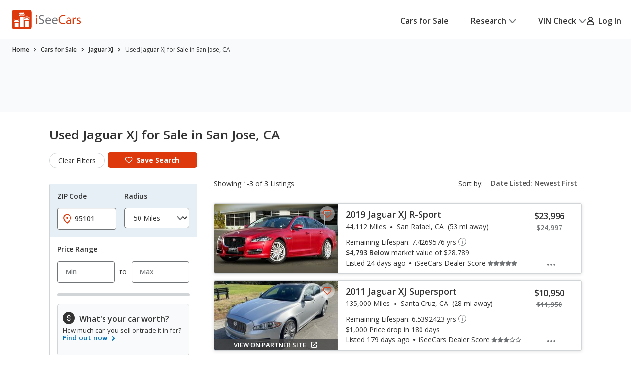

--- FILE ---
content_type: text/css
request_url: https://cdn2.iseecars.com/site/8d8db0536862384f3c59abbb51c46906ca2adabc/v3/css/vdp/vdp-banner.css
body_size: 1110
content:
/*Banner contains these links: Back to results / Next Listing / Prev Listing / Save / Email*/

.header {
    /*override header-v3.css*/
    margin-bottom: 0 !important;
}
/* ------------------------------------------------------------ *\
	Banner
\* ------------------------------------------------------------ */

@media (min-width: 1024px) {
    /*Desktop only */
    .banner.banner__no_ads{
        height: 50px;
    }
}
.banner{
    background: #F8FAFB;
    padding: 1.7rem 0 1.7rem;
    /*padding: 1.5rem 0 1.9rem;*/
    font-size: 1.4rem;
    line-height: 1.14;
    font-weight: 600;
}
.banner a {
    font-weight: 600;
}

@media (max-width: 1023px) {
    .vdp_banner.banner {
        padding: 0;
        border-bottom: 0.1rem solid #D2D5D7;
    }
}
@media (max-width: 767px) {
    .srp_banner.banner {
        padding: 0;
        border-bottom: 0.1rem solid #D2D5D7;
    }
}
.banner .banner__head {
    display: -webkit-box;
    display: -ms-flexbox;
    display: flex;
    -ms-flex-wrap: wrap;
    flex-wrap: wrap;
    -webkit-box-align: center;
    -ms-flex-align: center;
    align-items: center;
    -webkit-box-pack: justify;
    -ms-flex-pack: justify;
    justify-content: space-between;
}

.banner .banner__body {
    @media (min-width: 1024px) {
        margin-top: 1rem;
    }
}

@media (max-width: 1023px) {
    .banner .banner__head {
        margin-bottom: 0;
        display: block;
    }
}
.banner .banner__utilities {
    list-style-type: none;
    display: -webkit-box;
    display: -ms-flexbox;
    display: flex;
    -ms-flex-wrap: wrap;
    flex-wrap: wrap;
    -webkit-box-align: center;
    -ms-flex-align: center;
    align-items: center;
    margin: 0;
}

@media (min-width: 1024px) {
    .banner .banner__utilities li {
        margin-right: 2.7rem;
    }

    .banner .banner__utilities li:has(.doneRetrievingData.inactive) {
        margin-right: 0;
    }
}

@media (max-width: 1023px) {
    .banner .banner__utilities li {
        margin-right: 0;
        border-right: 0.1rem solid #D2D5D7;
        -webkit-box-flex: 1;
        -ms-flex: 1 1;
        flex: 1 1;
    }
}
.banner .banner__utilities li:first-child {
    border-right: 0.1rem solid #D2D5D7;
    padding-right: 2rem;
    margin-right: 2rem;
}
@media (max-width: 1023px) {
    .banner .banner__utilities li:first-child {
        margin-right: 0;
        padding-right: 0;
    }
}
.banner .banner__utilities li:last-child {
    margin: 0;
}
@media (max-width: 1023px) {
    .banner .banner__utilities li:last-child {
        border-right: 0;
        padding-right: 0;
    }
}
.banner .banner__utilities a {
    text-decoration: none;
    display: inline-flex;
    -webkit-box-align: center;
    -ms-flex-align: center;
    align-items: center;
    position: relative;
}
@media (max-width: 1023px) {
    .banner .banner__utilities a {
        padding: 1.3rem 0;
        -webkit-box-pack: center;
        -ms-flex-pack: center;
        justify-content: center;
        display: -webkit-box;
        display: -ms-flexbox;
        display: flex;
        padding: 1.3rem 0.5rem;
    }
}
.banner .banner__utilities a:after {
    content: "";
    display: block;
    width: 100%;
    height: 0.2rem;
    background: currentColor;
    position: absolute;
    top: 100%;
    left: 0;
    opacity: 0;
}
.banner .banner__utilities a:before {
    content: "";
    position: absolute;
    inset: -0.2rem -0.7rem;
    border: 0.2rem solid currentColor;
    border-radius: 0.4rem;
    opacity: 0;
    pointer-events: none;
}


.banner .banner__utilities a.inactive.doneRetrievingData {
    @media (min-width: 1024px) {
        display: none;
    }
    @media (max-width: 1023px) {
            visibility: hidden;
    }
}

.banner .banner__utilities a.inactive,
.banner .banner__utilities a.inactive:active,
.banner .banner__utilities a.inactive:hover {
    text-decoration: none;
    color: #808080;
    cursor: default;
}

@media (hover: hover) {
    .banner .banner__utilities a:hover {
        text-decoration: underline;
    }

    .banner .banner__utilities a:hover:after, .banner .banner__utilities a:focus-visible:before {
        opacity: 1;
    }
    .banner .banner__utilities a:active {
        color: #333333;
    }
    .banner .banner__utilities a:active:before {
        opacity: 0;
    }
}
.banner .banner__utilities a:after {
    content: "";
    position: absolute;
    -webkit-box-shadow: 0 0 0 2px #DC5210 inset;
    box-shadow: 0 0 0 2px #DC5210 inset;
    border-radius: 7px;
    opacity: 0;
    visibility: hidden;
    -webkit-transition: opacity 0.3s, visibility 0.3s;
    -o-transition: opacity 0.3s, visibility 0.3s;
    transition: opacity 0.3s, visibility 0.3s;
    inset: -0.3rem -0.5rem;
}
@media (max-width: 1023px) {
    .banner .banner__utilities a:after {
        display: none;
    }
}
#vdp-next svg {
    margin: 0.1rem 0 0 0.5rem;
}
/*@media (max-width: 767px) {*/
/*    #vdp-next svg {*/
/*        margin: 0.1rem 0 0 0.5rem;*/
/*    }*/
/*}*/
.banner .banner__utilities svg {
    margin-right: 0.5rem;
}
@media (max-width: 1023px) {
    .banner .banner__utilities--secondary {
        display: none;
    }
}
.banner .banner__utilities--secondary a > svg {
    margin-right: 0.8rem;
    line-height: 1;
}
.banner .banner__utilities--secondary a > i {
    margin-right: 0.7rem;
    line-height: 1;
}
.banner .banner__utilities--secondary li:first-child {
    padding-right: 1.8rem;
}
.banner .banner__body {
    text-align: center;
}
@media (max-width: 1023px) {
    .banner .banner__ad {
        display: none;
    }
}
@media (max-width: 1023px) {
    .banner .shell {
        padding: 0;
    }
}

--- FILE ---
content_type: image/svg+xml
request_url: https://cdn2.iseecars.com/site/8d8db0536862384f3c59abbb51c46906ca2adabc/v3/images/icons/ico-check-gray.svg
body_size: 89
content:
<svg id="ico-check-gray" fill="none" xmlns="http://www.w3.org/2000/svg" viewBox="0 0 25 25"><path d="M21.5233 6.63135 9.97334 18.1781l-5.55-5.5484" stroke="#ACAEAF" stroke-width="3.5" stroke-miterlimit="10" stroke-linecap="round"/></svg>


--- FILE ---
content_type: application/javascript
request_url: https://cdn2.iseecars.com/site/8d8db0536862384f3c59abbb51c46906ca2adabc/v3/js/iseecars/srp/cars_v3.js
body_size: 10567
content:
/**
 * Mostly code relating to new ui elements or new functionality on the srp
 * @type {{}|{}}
 */
var iseecars = iseecars || {};
iseecars.srp || (iseecars.srp = {});
iseecars.filters || (iseecars.filters = {});

// <script src="assets/vendor/jquery-3.6.0.min.js"></script>
// <script src="assets/vendor/jquery-ui.min.js"></script>
// <script src="assets/vendor/jquery.ui.touch-punch.js"></script>

// import './modules/handle-save-card';
// import './modules/handle-compare';
// import './modules/handle-autocomplete';
// import './modules/handle-toggle-element';
iseecars.srp = {
    brokenThumbs: [],
    isViewTransition: false,
    goToSrpInitiated: false,
    initialHash: null,
    landingPageQuery: null,
    TYPE_SINGLE_SLIDER: "slider-single",
    TYPE_RANGE_SLIDER: "slider-range",
    TYPE_CHECKBOX: "select-multiple",
    TYPE_DROPDOWN: "select-one",
    // there's only one radio-button filter: stars-rating-v3.tag
    TYPE_RADIO_STARS: "radio-stars",
    TYPE_TEXT: "text",

    /**
     * Called after featured results are fetched
     */
    initAjaxFeatured: function() {
        var wrapper = iseecars.vdp.wrapperFunc
        wrapper(iseecars.common.attachGaAll)
        wrapper(iseecars.common.attachLnk)
        wrapper(iseecars.v3.popups.initPopupTriggers);

        wrapper(iseecars.srp.initListingIds)
        wrapper(iseecars.srp.handleCardAdditionalInfo)
        wrapper(iseecars.srp.initSrpSave)
        wrapper(iseecars.vdp.initLinksToVdp)
    },

    /**
     * These are the functions that should be called on page load and after an ajax search is made
     */
    initBasics: function() {
        iseecars.ga.setTrackingPrefix("srp")
        var wrapper = iseecars.vdp.wrapperFunc
        wrapper(iseecars.common.attachGaAll)
        wrapper(iseecars.common.attachLnk)
        wrapper(iseecars.vdp.initLinksToVdp)
        wrapper(iseecars.srp.initResultTabs)
        wrapper(iseecars.srp.assignClickFilters)
        wrapper(iseecars.v3.popups.initPopupTriggers);

        wrapper(iseecars.srpPopups.showKeepMePostedAfterTimeout)
        wrapper(iseecars.srp.handleCardAdditionalInfo)
        wrapper(iseecars.srp.initSrpSave)
        wrapper(iseecars.v3.common.initElementClose);

        wrapper(iseecars.filters.initFilters)
        wrapper(iseecars.filters.initAccordionsFixMe);

        // TODO consolidate these 3:
        wrapper(iseecars.v3.common.initExpandText)
        wrapper(iseecars.srp.initReadMore)
        // wrapper(iseecars.vdp.initContentTriggers)

        wrapper(iseecars.v3.common.initTooltipVdp)
        wrapper(iseecars.srp.initStickyNav)
        wrapper(iseecars.srp.initBarGraphs)
        wrapper(iseecars.v3.common.initScrollTo)
    },

    /**
     * Called when user lands on a url without a hash string. (/cars-for-sale?Make=Honda)
     * Move the query string to the hash. Except for fields not in the form
     */
    queryStringToHash: function(query) {
        const params = Object.fromEntries(new URLSearchParams(query));
        var newHash = {}
        var newQuery = {}
        var objArray = Object.entries(params)
        for (var indx in objArray) {
            var key = objArray[indx][0]
            var value = objArray[indx][1]
            var uiField = $("[data-name='" + key + "']")

            if (uiField.length) {
                // if the key is a valid field on the form - add it to the hash
                newHash[key] = value
            } else {
                // otherwise add to url query
                newQuery[key] = value
            }
        }
        var newHashStr = iseecars.url.cleanHash($.param(newHash))
        var newQueryStr = $.param(newQuery)
        log("\nhash: ", newHashStr, "\nquery:", newQueryStr)

        iseecars.srp.initialHash = newHashStr
        return "?" + newQueryStr + "#" + newHashStr
    },
    /**
     * These are the functions that should be called on page load
     */
    initSrp: function() {
        // iseecars.loader.showLoader()

        var isFirefoxMobile = /Mozilla/.test(navigator.userAgent) && /Mobile/.test(navigator.userAgent)
            && !/Chrome/.test(navigator.userAgent) && !/Safari/.test(navigator.userAgent);

        log("useragent isfirefox?", isFirefoxMobile, navigator.userAgent)
        if (isFirefoxMobile && !iseecars.isAjax) {
            iseecars.v3.common.initSelectDropdowns()

            // FIREFOX hack. The Make value seems to be prefilled on the form after refreshing on mobile.
            // So the onchange function doesn't get called when initializing the filters, and models don't get loaded into the Model dropdown.
            // So we want to reset make right after pageload
            log("firefox: reset make")
            $("#attr_Make").prop("selectedindex", 0)
            $("#attr_Make").change()
            log("new make val", $("#attr_Make").val())
        }

        iseecars.srp.goToSrpInitiated = false

        if (!iseecars.isAjax
            && iseecars.features
            && iseecars.features.srp_remember_criteria_enabled
            && window.location.pathname === "/cars-for-sale"
            && !window.location.hash
            && !window.location.search) {
            var rememberedCriteria = iseecars.url.getRememberedCriteria && iseecars.url.getRememberedCriteria()
            if (rememberedCriteria) {
                log("Applying remembered srp criteria", rememberedCriteria)
                iseecars.v3.common.setHash(rememberedCriteria)
            }
        }

        var u = new URI(document.location.href);
        if (!iseecars.isAjax) {
            var hashQuery = u.fragment()
            if (!hashQuery && u.search()) {
                // replace url params (?abc=1&def=2) with hash params (#abc=1&def=2) without reloading the page
                var queryAndHash = iseecars.srp.queryStringToHash(u.search())
                var fullUrl = window.location.origin + window.location.pathname + queryAndHash
                log("Swapping url params for hash params. New url: " + fullUrl)
                window.history.replaceState(null, "", fullUrl)
            } else {
                iseecars.srp.initialHash = iseecars.url.cleanHash(hashQuery)
            }
            // Set the landing page query before initializing filter.
            // We want this query to be for the base landing page w/ no extra params
            iseecars.srp.landingPageQuery = iseecars.ucf.serializeForm()
        }
        iseecars.isAjax = true;

        iseecars.v3.common.autoScrollRestoration()

        var wrapper = iseecars.vdp.wrapperFunc
        iseecars.loader.executeWithDependencies(function() {
            iseecars.url.setPageInitialized(false)

            iseecars.srp.initBasics()

            wrapper(iseecars.filters.initMobileOverlay)
            wrapper(iseecars.srp.initCustomTable)
            wrapper(iseecars.srp.initSrpSave)
            // wrapper(iseecars.v3.common.stickyBottomBanner.bind(this, $(window)))
            wrapper(iseecars.srpPopups.saveSearchPostSignup)
            wrapper(iseecars.core.scrollToId)

            if (iseecars.core.isDetailsPage || iseecars.core.goToVdpInitiated) {
                log("Skip hideLoader, loading vdp")
            } else if (iseecars.ucf.ajaxRequest && iseecars.ucf.ajaxRequest.state() === "pending") {
                log("Skip hideLoader, ajax request in progress")
            } else {
                iseecars.loader.hideLoaderResetCount()
            }
        // }, ["jqplot.all"])
        }, ["jquery"])
    },

    assignClickFilters: function () {
        log("Assigning click-to-filter listener");
        var func = function (evnt, thisElem) {
            var $this = $(thisElem);
            if ($this.data('target') === '_blank') {
                iseecars.ucf.clickToFilterNewWindow($this);
            } else {
                iseecars.ucf.clickToFilter($this);
            }
        };
        iseecars.v3.common.addClickFunctionAdaCompliant(".click-to-filter", "bound-ctf", func)
    },


    initCustomTable: function() {
        const isCurrent = "is-current-tab"
        $('.js-tabs .nav-bodytype-tabs a').on('click', function(event) {
            event.preventDefault();

            const $tabLink = $(this);
            const $targetTab = $($tabLink.attr('href'));

            // Show the list that was clicked on
            $tabLink
                .parent()
                .add($targetTab)
                .addClass(isCurrent)
                .siblings()
                .removeClass(isCurrent);

            if ($targetTab.find(".tabs__tbl-row.is-current-tab").length === 0) {
                // if none of the lists are selected: click on the first list to load its data
                $targetTab.find(".load_list_trigger").first().click()
            }
        });


        $('.js-tabs-alt .load_list_trigger').on('click', function(event) {
            event.preventDefault();

            const $tabLink = $(this);
            const $tabsTableRow = $tabLink.closest('.tabs__tbl-row');

            if ($(window).width() > 767) {
                $tabsTableRow
                    .addClass(isCurrent)
                    .siblings()
                    .removeClass(isCurrent);
            } else {
                if (!$tabsTableRow.hasClass(isCurrent)) {
                    $tabsTableRow
                        .addClass(isCurrent)
                        .siblings()
                        .removeClass(isCurrent);
                } else {
                    $tabsTableRow.removeClass(isCurrent);
                }
            }

            // Fetch the data
            var modelId = $(this).attr('data-model-id');
            var listId = $(this).attr('data-list-id');
            var bodyType = $(this).attr('data-body-type');
            var fuelType = $(this).attr('data-fuel-type');
            var displayFuel = $(this).attr('data-display-fuel');
            var displayBody = $(this).attr('data-display-body');
            const $tableWrapper = $tabsTableRow.find('.tabs__wrapper').eq(0);

            $.ajax({
                url: '/ajax/similar-models.jsp',
                data: {modelId: modelId, metric: listId, bodyType: bodyType, fuelType: fuelType, displayBody: displayBody, displayFuel: displayFuel}
            }).then(function(content) {
                $tableWrapper.html($(content).html())
                gaTrack("model-vs-competition click");
            })
        });

        // Click on the first row and load its data
        $('.load_list_trigger').first().click()

    },

    getTabTrackingString: function(){
        return $("#srpTabTrackingString").val()
    },
    setTabTrackingString: function(val){
        log("Setting tracking:", val)
        $("#srpTabTrackingString").val(val)
    },

    mobileTabSelected: function($elem) {
        $(".source-picker-tab").addClass("hidden")
        $elem.removeClass("trigger-opened")
        iseecars.srp.tabClicked($elem)
    },

    tabClicked: function($elem){
        var tabType = $elem.attr("data-tab-type")
        gaTrack("srp-tab clicked: " + tabType)

        var newTracking;
        if (tabType === "OTHER") {
            newTracking = iseecars.srp.getTabTrackingString().replace("tab=isc", "tab=other")
        } else {
            newTracking = iseecars.srp.getTabTrackingString().replace("tab=other", "tab=isc")
        }
        iseecars.srp.setTabTrackingString(newTracking)

        // change the input value and submit search
        $("#pf_tab").val(tabType)
        iseecars.ucf.ajaxSubmitV3(0) // reset to page 0
    },
    initResultTabs: function() {
        //  onclick functions
        var mobileShowTabOptions = function(evnt, $elem) {
            // show the radio buttons for tab selection
            $(".source-picker-tab").toggleClass("hidden")
            $elem.toggleClass("trigger-opened")
        }
        var dtOnclick = function(evnt, $elem) {
            // change tab highlighting
            $(".result-tab").removeClass("current-result-tab")
            $elem.addClass("current-result-tab")
            iseecars.srp.tabClicked($elem)
        }
        iseecars.v3.common.addClickFunctionAdaCompliant(".result-tab", "bound-tab", dtOnclick)
        iseecars.v3.common.addClickFunctionAdaCompliant("#source-picker-trigger", "bound-tab", mobileShowTabOptions)

        // check for 0 results. Hide tabs if so
        var $otherTab = $("[data-tab-type='OTHER']")
        var $defaultTab = $("[data-tab-type='ISC'], [data-tab-type='DEFAULT']")

        var otherCount = Number($otherTab.attr("data-tab-count")) || 0
        var defaultCount = Number($defaultTab.attr("data-tab-count")) || 0

        var shownTabs = []
        if (defaultCount > 0) {
            shownTabs.push("isc")
        }
        if (otherCount > 0) {
            shownTabs.push("other")
        }
        if (shownTabs.length > 0) {
            gaTrack("srp-tabs tab shown " + shownTabs.join(","))
        }

        if (otherCount === 0 && defaultCount === 0) {
            gaTrack("srp-tabs hidden " + iseecars.srp.getTabTrackingString())
            $(".result-tab-wrapper").addClass("hidden")
            $("#source-picker-trigger").addClass("hidden")
        } else {
            gaTrack("srp-tabs shown " + iseecars.srp.getTabTrackingString())
            $(".result-tab-wrapper").removeClass("hidden")
            $("#source-picker-trigger").removeClass("hidden")
        }

        // on mobile: clicking anywhere on the screen will close the "Source" dropdown

        // $("body").not(".src-tab-bound").addClass("src-tab-bound").on('click touchstart', function (evt) {
        //     // evt.preventDefault()
        //     const $target = $(evt.target);
        //     const shouldIgnore = $target.closest("#source-picker-trigger").length || $target.closest(".source-picker-tab").length ;
        //     // if this is the trigger or the radio button tab: do nothing
        //     // anywhere else on the page: turn off
        //     if (!shouldIgnore) {
        //         $(".source-picker-tab").addClass("hidden")
        //         $(".trigger-opened").removeClass("trigger-opened")
        //     } else {
        //         // $(".source-picker-tab").addClass("hidden")
        //         // $target.removeClass("trigger-opened")
        //     }
        // });
    },

    initListingIds: function() {
        iseecars.core.ids = [];
        iseecars.core.listingMap = {};

        $(".detailLink").each(function(){
            var listingId = $(this).data("listing-id") + "";
            var eid = $(this).data("listing-eid");
            var partnerId = $(this).data("listing-pid");
            var iid = $(this).data("listing-iid");
            var url = $(this).data("listing-url");
            iseecars.core.ids.push(listingId);
            iseecars.core.listingMap[listingId] = {partnerId: partnerId, eid: eid, iid: iid, listingUrl: url};
        });
    },

    initReadMore: function() {

        function handleMoreLessTextToggle(element) {
            const isActive = 'is-active';

            $(element).each(function() {
                const $readMoreContainer = $(this);
                const $textToggle = $readMoreContainer.find('.read-more__toggle');
                const $textToggleSpan = $textToggle.find('span');
                const readMoreText = $readMoreContainer.data('read-more-text');
                const readLessText = $readMoreContainer.data('read-less-text');

                $textToggle.click(function(e) {
                    e.preventDefault();

                    if (!$readMoreContainer.hasClass(isActive)) {
                        $readMoreContainer.addClass(isActive);
                        $textToggleSpan.text(readLessText);
                    } else {
                        $readMoreContainer.removeClass(isActive);
                        $textToggleSpan.text(readMoreText);
                    }
                });
            });
        }

        handleMoreLessTextToggle('.js-read-more');

    },

    initSrpSave: function() {
        iseecars.vdp.initSaveButtonFunctions()
    },

    // window.brokenThumbs = [],
    handleImageError: function(img, id) {
        iseecars.srp.brokenThumbs.push({
            url: img.src,
            type: "t",
            id: id
        });
        try {
            img.src = $(img).data("backup");
        } catch (err) {}
    },

    /**
     * The graphs on the dealer scorecard
     * ex: /dealer-972500-revolution-kia-in-copiague-ny
     */
    initBarGraphs: function() {
        $('.js-horizontal-bar').not(".bar-loaded").each(function() {
            const $bar = $(this)
            const barValue = $bar.data('value');

            $bar.animate({
                width: barValue + "%"
            }, 600, function() {
                $bar.addClass('is-loaded');
            });
        }).addClass("bar-loaded")
    },


    /**
     * Nav links for the content below search results.
     */
    initStickyNav: function() {

        const $stickyNav = $('.js-sticky-nav');
        const isActive = 'nav-is-active';
        const $stickyNavLinks = $stickyNav.find('.section__nav-links-list a');
        var $prevActiveLink = null;

        // remove links to empty sections
        setTimeout(function () {
            $stickyNavLinks.each(function() {
                const $thisLink = $(this);
                var href = $thisLink.attr('data-href')
                const $section = $(href);
                if (!$section || !$section.offset() || !$section.text().trim()) {
                    log("Removing nav-link", $thisLink.attr('data-href'))
                    // this section is empty, the nav link should be removed
                    $thisLink.parent().remove()
                    if ($section) {
                        $section.remove()
                    }
                }
            })
        }, 100)
        var onScrollFunc = function(event) {
            // add a red underline beneath a nav link when the user scrolls into the right zone
            const windowScroll = $(window).scrollTop();
            const stickyNavHeight = $stickyNav.innerHeight();

            if ($stickyNav.length === 0) {
                return;
            }

            // add a red underline beneath a nav link when the user scrolls into the right zone
            $stickyNavLinks.each(function() {
                const $thisLink = $(this);
                const $section = $($thisLink.attr('data-href'));

                if (!$section || !$section.offset()) {
                    return
                }
                const sectionOffset = $section.offset().top;
                const sectionHeight = $section.outerHeight();
                const sectionBottom = sectionHeight + sectionOffset;

                if (windowScroll < sectionBottom - stickyNavHeight && windowScroll >= sectionOffset - stickyNavHeight) {
                    $thisLink
                        .parent()
                        .addClass(isActive)
                        .siblings()
                        .removeClass(isActive);
                }
            })

            var $activeLink = $stickyNav.find('li.nav-is-active');

            if ($(window).width() < 768) {
                if ($prevActiveLink === null) {
                    $stickyNav.find('.shell').scrollLeft($stickyNav.find('li.nav-is-active').offset().left - 20);
                } else if ($activeLink.offset().left !== $prevActiveLink.offset().left) {
                    $stickyNav.find('.shell').scrollLeft($activeLink.offset().left - 20);
                }

                $prevActiveLink = $activeLink;
            }
        }
        $(window).on("scroll", onScrollFunc)
        onScrollFunc()

    },

    handleCardAdditionalInfo: function(){
        const $cardAdditionalInfoTriggers = $('.js-card-additional-info-trigger');

        $cardAdditionalInfoTriggers.not(".additionalBound").each(function() {
            const $cardAdditionalInfoTrigger = $(this);
            const $card = $cardAdditionalInfoTrigger.closest('.js-card-with-additional-info');
            const $cardAdditionalInfoClose = $card.find('.js-card-additional-info-close');

            $cardAdditionalInfoTrigger.on('click', function(evt) {
                evt.preventDefault();

                var featured = $card.closest(".detailLink").attr("data-featured")
                var trak = featured ? "open-preview featured" : "open-preview"
                if (!$card.hasClass("additional-info-showed")) {
                    gaTrack("three dots")
                    gaTrack(trak)
                }

                $card.toggleClass('additional-info-showed');

            })

            $cardAdditionalInfoClose.on('click', function(evt) {
                evt.preventDefault();

                $card.removeClass('additional-info-showed');
            })
        }).addClass("additionalBound")
    },
}
iseecars.filters = {

    initAccordionsFixMe: function () {
        iseecars.v3.common.initAccordions()
        //TODO FIXME consolidate this code with the vdp method
        //Hide the inactive sections
        $('.js-accordion-filters .accordion__section').not('.is-expanded').find('.accordion__body').hide()
        const isExpanded = 'is-expanded';

        //Handle the show/hide logic
        $('.js-accordion-filters').not(".init-accordion").on('click', '.accordion__collapse-btn', function (event) {
            const $accordionSection = $(this).closest('.accordion__section');
            const $accordionBody = $accordionSection.find('.accordion__body');
            if (!$accordionSection.hasClass(isExpanded)) {
                $accordionBody.css('display', 'block');

                $accordionSection.addClass(isExpanded)
                    .siblings()
                    .removeClass(isExpanded)
                    .find('.accordion__body').css('display', 'none');
            } else {
                $accordionBody.css('display', 'none');
                $accordionSection.removeClass(isExpanded)
            }
            // display/hide pseudo error on the year filter
            iseecars.ucf.toggleYearError()
        }).addClass("init-accordion");
    },

    lastAjaxQuery: "",

    initFilters: function() {
        // iseecars.loader.showLoader()
        iseecars.core.setDisableAjax(true)
        // sliders must be initialized before assignFields
        iseecars.ucf.assignValidators();

        iseecars.filters.initFilterSliders();

        iseecars.ucf.assignAjaxListeners();
        iseecars.url.assignFieldsFromUrlV3(false, true);

        if (!iseecars.url.checkIfPageInitialized()) {
            var dataString = iseecars.ucf.ajaxSubmitV3(0, true, null, iseecars.filters.lastAjaxQuery);
            if (dataString) {
                iseecars.filters.lastAjaxQuery = dataString;
            }
        } else {
            iseecars.ucf.ajaxSubmitV3(0);
        }

        iseecars.url.initHashListener();

        iseecars.ucf.assignSearchTags();
        iseecars.filters.initActiveFiltersSlick()

        iseecars.v3.common.initSelectDropdowns()

        iseecars.loader.executeUX1(function () {
            var $form = $("#pf_form")
            if ($form.hasClass("validBound")) {
                log("Checking valid")
                $form.valid()
            } else {
                log("Checking valid later")
                setTimeout($form.valid, 100)
            }
        })
        iseecars.core.disableAjax = false
    },

    initFilterSliders: function($element) {
        const noValue = 'no-value';
        const getLabelForFeet = function (value, minAllowed, prefix, suffix) {
            if (value === minAllowed) {
                return "Any"
            }
            // convert value from inches to feet
            var feet = Math.floor(value / 12)
            var inches = value % 12;
            return feet + "ft " + inches + "in";
        }
        const getSliderRangeLabel = function (lowVal, highVal, minAllowed, maxAllowed, prefix, suffix, orMore) {
            if (!prefix) {
                prefix = "";
            }
            var lowValLabel = Number(lowVal).toLocaleString()
            var highValLabel = Number(highVal).toLocaleString()
            if (lowVal === minAllowed && highVal === maxAllowed) {
                // both sides are unchanged
                return null;
            } else if (lowVal === minAllowed) {
                // when left side is unchanged: 0 - highVal
                return minAllowed + " — " + highValLabel + " " + suffix
            } else if (highVal === maxAllowed) {
                // when right side is unchanged: <lowVal> or more
                return prefix + lowValLabel + orMore + suffix
            } else {
                // both sides are changed: <lowVal> - <highVal>
                return prefix + lowValLabel + " — " + highValLabel + " " + suffix
            }
        }
        const getSingleSliderLabel = function (value, minAllowed, prefix, suffix, orMore) {
            var retVal = Number(value).toLocaleString();

            if (prefix) {
                // don't use a space for $dollar amounts
                var optionalSpace = prefix === "$" ? "" : " "
                retVal = prefix + optionalSpace + retVal
            }
            if (value !== minAllowed) {
                retVal += orMore
            }
            if (suffix) {
                retVal = retVal + " " + suffix
            }
            return retVal
        }
        const handleRangeSlider = function (element) {
            /**
             * These are jquery sliders.
             * Docs:
             * https://jqueryui.com/slider/
             * https://api.jqueryui.com/slider/
             * @type {string}
             */
            const sliderActive = 'slider-active';
            const inputChange = 'inputChange';

            $(element).not(".slider-init").addClass("slider-init").each(function() {
                const $sliderElement = $(this);
                const minAllowedValue = Number($sliderElement.attr('data-min-value'));
                const maxAllowedValue = Number($sliderElement.attr('data-max-value'))

                const $rangeSlider = $sliderElement.closest('.js-range-slider');
                const $rangeSliderInput = $rangeSlider.find('.js-range-slider-input');
                const $sliderText = $rangeSlider.find('.slider-text');

                const $rangeSliderInputLower = $rangeSlider.find('.js-range-slider-input-lower');
                const $rangeSliderInputHigher = $rangeSlider.find('.js-range-slider-input-higher');

                const attrName = $sliderElement.attr('data-name');

                const lowerValue = $rangeSliderInputLower.attr('value') === undefined || $rangeSliderInputLower.attr('value') === ''
                    ? minAllowedValue
                    : Number($rangeSliderInputLower.attr('value'));

                const higherValue = $rangeSliderInputHigher.attr('value') === undefined || $rangeSliderInputHigher.attr('value') === ''
                    ? maxAllowedValue
                    : Number($rangeSliderInputHigher.attr('value'));

                const hiddenInput = $rangeSlider.attr("data-hidden-input") === "true";
                const nullValueText = $rangeSliderInputLower.attr("data-no-value");
                const dataStep = $sliderElement.attr("data-step");
                const dataSuffix = $sliderElement.attr("data-unit");
                const dataPrefix = $sliderElement.attr("data-prefix");
                const dataOrMore = $sliderElement.attr("data-orMore");

                $rangeSliderInput.each(function() {
                    $(this).attr({
                        "min": minAllowedValue,
                        "max": maxAllowedValue
                    })
                })
                var setInputValue = function($input, value) {
                    if (Number($input.val()) !== Number(value)) {
                        $input.val(value)
                    }
                }
                var changeLabelAndValues = function (ui) {
                    var minVal = Number(ui.values[0])
                    var maxVal = Number(ui.values[1])

                    var isDefaultMin = minVal === null || minVal === minAllowedValue
                    var isDefaultMax = maxVal === null || maxVal === maxAllowedValue

                    if (hiddenInput) {
                        // only for sliders that don't have text input boxes
                        // change the text above the slider
                        if (isDefaultMin && isDefaultMax) {
                            $sliderText.text(nullValueText);
                        } else {
                            var label = getSliderRangeLabel(minVal, maxVal, minAllowedValue, maxAllowedValue,
                                dataPrefix, dataSuffix, dataOrMore);
                            $sliderText.text(label);
                        }
                    }

                    // set the input values
                    if (isDefaultMin) {
                        setInputValue($rangeSliderInputLower, '')
                        // the noValue class on $rangeSliderInputLower/Higher is just for the Price field. Used for hiding the '$' label
                        $rangeSliderInputLower.addClass(noValue);
                    } else {
                        setInputValue($rangeSliderInputLower, minVal)
                        $rangeSliderInputLower.removeClass(noValue);
                    }
                    if (isDefaultMax) {
                        setInputValue($rangeSliderInputHigher, '')
                        $rangeSliderInputHigher.addClass(noValue);
                    } else {
                        setInputValue($rangeSliderInputHigher, maxVal)
                        $rangeSliderInputHigher.removeClass(noValue);
                    }

                    // the noValue class on $sliderElement is for adding/removing the blue color on active sliders
                    if (isDefaultMax && isDefaultMin) {
                        $sliderElement.addClass(noValue);
                    } else {
                        $sliderElement.removeClass(noValue);
                    }
                }
                var getInputValHigher = function () {
                    return $rangeSliderInputHigher.val() === '' ? maxAllowedValue : $rangeSliderInputHigher.val();
                }
                var getInputValLower = function () {
                    return $rangeSliderInputLower.val() === '' ? minAllowedValue : $rangeSliderInputLower.val();
                }

                var options = {
                    range: true,
                    min: Math.max(minAllowedValue, 0),
                    max: maxAllowedValue,
                    values: [lowerValue, higherValue],
                    create: function() {
                        log("creating ", attrName)
                        var defaultMin = lowerValue === null || lowerValue === minAllowedValue

                        var defaultMax = higherValue === null || higherValue === maxAllowedValue
                        if (defaultMin) {
                            $rangeSliderInputLower.val('').addClass(noValue);
                        }
                        if (defaultMax) {
                            $rangeSliderInputHigher.val('').addClass(noValue);
                        }
                        if (hiddenInput) {
                            // for range sliders without input boxes
                            if (defaultMin && defaultMax) {
                                $sliderText.text(nullValueText);
                            } else {
                                var label = getSliderRangeLabel(lowerValue, higherValue, minAllowedValue,
                                    maxAllowedValue, dataPrefix, dataSuffix, dataOrMore)
                                $sliderText.text(label)
                            }

                        }
                    },
                    change: function(event, ui) {
                        log("range onchange ", attrName)
                        if ($rangeSlider.hasClass(sliderActive)) {
                            // if this change was caused by moving the slider: force the onchange event on the <input>
                            $rangeSliderInput.change()
                        }
                        if ($rangeSlider.hasClass(inputChange)) {
                            // if this change was caused by changing the <input>: change the label
                            ui.values = [getInputValLower(), getInputValHigher()]
                            changeLabelAndValues(ui)
                        }
                        $rangeSlider.removeClass(sliderActive)
                        $rangeSlider.removeClass(inputChange)
                    },
                    slide: function(event, ui) {
                        log("range onslide ", attrName)
                        if (ui.values[0] >= ui.values[1] ) {
                            return false;
                        }
                        // both min and max input onchange events get triggered after a slide.
                        // Disable one of them so we don't make 2 ajax calls
                        iseecars.utils.disableAsync($rangeSliderInputHigher)

                        $rangeSlider.addClass(sliderActive)
                        changeLabelAndValues(ui)
                    }
                }
                if (dataStep) {
                    options.step = Number(dataStep);
                }
                $sliderElement.slider(options);

                $rangeSliderInput.each(function() {
                    const $input = $(this);
                    $input.on('input', function() {
                        log("range input ", attrName)
                        const valueLower = getInputValLower()
                        const valueHigher = getInputValHigher()
                        // remove this class to prevent multiple calls to the onchange function
                        $rangeSlider.removeClass(sliderActive)
                        $input.removeClass(noValue);
                        if ($input.val() === '' && $input.data(noValue) !== undefined) {
                            $input.addClass(noValue);
                        }
                        $rangeSlider.addClass(inputChange)

                        $sliderElement.slider('values', [Number(valueLower), Number(valueHigher)]);
                    });
                })
            }).closest(".filters__range-slider").addClass("slider-init")
        }

        const handleSingleSlider = function (element) {

            $(element).not(".slider-init").addClass("slider-init").each(function() {
                const $sliderElement = $(this);
                const $sliderInput = $sliderElement.find(":input")
                const $sliderText = $sliderElement.parent().find('.slider-text');
                const minAllowedValue  = Number($sliderElement.attr('data-min-value'))
                const maxAllowedValue = Number($sliderElement.attr('data-max-value'))

                const dataValue = Number($sliderElement.attr('data-value'));
                const dataNoValue = $sliderElement.data(noValue);
                const dataSuffix = $sliderElement.attr("data-unit");
                const dataPrefix = $sliderElement.attr("data-prefix");
                const dataStep = $sliderElement.attr("data-step");
                const dataOrMore = $sliderElement.attr("data-orMore");

                var labelFunction =
                    $sliderInput.hasClass("helperField") ? getLabelForFeet : getSingleSliderLabel;

                var changeLabel = function (value) {
                    // in case the filter has an extra html element next to the text (eg: Remaining Lifespan has a tooltip)
                    const $sliderTextExtra = $sliderText.find('.slider-text-extra');
                    var hasExtraElement = $sliderTextExtra.length && $sliderTextExtra.html().trim()
                    var extraSpan = hasExtraElement
                        ? "<span class='slider-text-extra'>" + $sliderTextExtra.html() + "</span>"
                        : ""

                    if (value === minAllowedValue) {
                        $sliderElement.addClass(noValue)
                        if (hasExtraElement) {
                            $sliderText.html("<span>" + dataNoValue + "</span>" + extraSpan)
                        } else {
                            $sliderText.text(dataNoValue);
                        }
                    } else {
                        var label = labelFunction(value, minAllowedValue, dataPrefix, dataSuffix, dataOrMore);
                        if (hasExtraElement) {
                            $sliderText.html("<span>" + label + "</span>" + extraSpan)
                        } else {
                            $sliderText.text(label);
                        }
                        $sliderElement.removeClass(noValue)
                    }
                }
                var options = {
                    range: 'min',
                    min: minAllowedValue,
                    max: maxAllowedValue,
                    value: dataValue,
                    create: function() {
                        changeLabel($(this).slider('value'))
                    },
                    change: function(event, ui) {
                        if ($sliderElement.data("forceChange") != undefined) {
                            ui.value = Number($sliderElement.data("forceChange"))
                        }
                        $sliderElement.removeData("forceChange")

                        changeLabel(ui.value)
                        if (ui.value === minAllowedValue) {
                            $sliderInput.val(null)
                        } else if (ui.value + "" !== $sliderInput.val() + "") {
                            $sliderInput.val(ui.value)
                        }
                        $sliderInput.change()
                    },
                    slide: function( event, ui ) {
                        changeLabel(ui.value)
                        if (ui.value !== minAllowedValue) {
                            $sliderInput.val(ui.value)
                        }
                    }
                }
                if (dataStep) {
                    options.step = Number(dataStep)
                }
                $sliderElement.slider(options);
            })
        }

        const handleRangeSliderWithLabels = function (element) {

            $(element).not(".slider-init").addClass("slider-init").each(function() {
                const $sliderElement = $(this);
                const labels = $sliderElement.data('labels');

                $sliderElement.slider({
                    range: 'min',
                    min: 1,
                    max: 3,
                    value: 2,
                    change: function (evnt, ui) {
                        if (ui.value === 2) {
                            $sliderElement.addClass(noValue)
                        } else {
                            $sliderElement.removeClass(noValue)
                        }
                        iseecars.ucf.calculateHeight($(this))
                    },
                })
            })
        }
        if ($element) {
            if ($element.closest(".js-range-slider-with-pips").length) {
                handleRangeSliderWithLabels($element.closest(".js-range-slider-with-pips"));
            } else if ($element.closest(".js-range-slider-single").length) {
                handleSingleSlider($element.find('.js-range-slider-single'));
            } else if ($element.closest(".js-range-slider-element").length) {
                handleRangeSlider($element.find('.js-range-slider-element'));
            }
        } else {
            handleRangeSlider('.js-range-slider-element');
            handleSingleSlider('.js-range-slider-single');
            handleRangeSliderWithLabels('.js-range-slider-with-pips');
        }
        // unhide the '$' labels
        $(".filters__range-slider-control label").removeClass("hidden")
    },

    initSelectDropdowns: function() {
        iseecars.v3.common.initSelectDropdowns()
    },

    /**
     * Allow selecting a <select> option by typing.
     * This is default behavior for <select> elements, but not for the select2 library we use
     */
    initTypeToSelect: function () {
        iseecars.v3.common.initTypeToSelect()
    },

    /**
     * This is the list of active filters
     */
    initActiveFiltersSlick: function() {
        $('.js-slider-filters-list').not(".slickBound").each(function() {
            const $this = $(this);
            const $sliderSlides = $this.find('.slider__slides');
            const $prevArrow = $this.find('.slider__arrow--prev');
            const $nextArrow = $this.find('.slider__arrow--next');

            if ($sliderSlides.length < 0) {
                return;
            }

            $sliderSlides.slick({
                variableWidth: true,
                slidesToScroll: 7,
                infinite: false,
                focusOnChange: true,
                accessibility: true,
                prevArrow: $prevArrow,
                nextArrow: $nextArrow,
                responsive: [
                    {
                        breakpoint: 1400,
                        settings: {
                            slidesToScroll: 6,
                        }
                    },
                    {
                        breakpoint: 1200,
                        settings: {
                            slidesToScroll: 4,
                        }
                    },
                    {
                        breakpoint: 768,
                        settings: {
                            slidesToScroll: 2,
                        }
                    },
                ]
            })

            $sliderSlides.find('[type="checkbox"]').attr('tabindex', 0);
        }).removeClass("hidden").addClass(".filterBound");
    },

    /**
     * Display or hide mobile filters
     * @param shouldOpen
     */
    toggleMobileFilters: function(shouldOpen) {
        if (shouldOpen) {
            $(document.body).addClass('filters-opened');
            $('.js-filters').addClass('filters-active');
        } else {
            $(document.body).removeClass('filters-opened');
            $('.js-filters').removeClass('filters-active');
        }
    },

    isMobileFiltersOpen: function () {
        return $('.js-filters').hasClass('filters-active');
    },

    initMobileOverlay: function() {
        const isActive = 'filters-active';
        const $filters = $('.js-filters');
        const $filtersClose = $filters.find('.js-filters-close');

        //Show filters overlay
        $('.js-filters-trigger').not(".clickBound").addClass("clickBound").on('click', function(evt) {
            gaTrack("v3 results_mobile_edit_search")
            if ($(window).width() < 1024) {
                evt.preventDefault();
                iseecars.filters.toggleMobileFilters(true)
                iseecars.ucf.assignSearchTags()
            }
        })

        //Closing filters overlay
        $filtersClose.not(".closeBound").addClass("closeBound").on('click', function(evt) {
            gaTrack("v3 results_mobile_cancel_search")
            evt.preventDefault();
            iseecars.filters.toggleMobileFilters(false)
        })

        //Closing filters overlay
        $("#applyFilters").not(".clickBound").addClass("clickBound").on('click', function(evt) {
            gaTrack("v3 results_mobile_apply_filters")
            iseecars.ucf.scrollTop()
            iseecars.filters.toggleMobileFilters(false)
            iseecars.ucf.ajaxSubmitV3(0)
        })

        $(window).on('load resize', function() {
            if ($(window).width() > 1023) {
                iseecars.filters.toggleMobileFilters(false)
            }
        })

    },
}



iseecars.autocheck = {
    dataRetrieved: false,
    attempts: 0,
    $autocheckContent: null,
    successCallback: null,

    errorFunction: function () {
        iseecars.v3.common.enableButton(".re-fetch-autocheck .btn")
        log("autocheck failure")

        // display a button to allow user to re-fetch the data
        $(".re-fetch-autocheck").show()

        if (iseecars.autocheck.attempts > 1) {
            // we don't show the loader on the first request. So only hide it on subsequent requests
            iseecars.loader.hideLoaderResetCount()
        }
        // try again in 30 seconds
        if (iseecars.autocheck.attempts < 2) {
            setTimeout(iseecars.autocheck.fetchData, 1000 * 30)
        } else {
            // do nothing. Let user click the button if they want the data
        }
    },

    getAjaxOpts: function(token, hideLoader) {
        return {
            type: 'POST',
            data: {
                vin: iseecars.autocheck.vin,
                _grt: token
            },
            success: function (data) {
                if (hideLoader) {
                    iseecars.loader.hideLoader()
                }
                var forceFailure = iseecars.features
                    && iseecars.features.autocheck_attributes_fail_once
                    && iseecars.autocheck.attempts === 1
                iseecars.v3.common.enableButton(".re-fetch-autocheck .btn")

                if (data.trim().length === 0 || forceFailure) {
                    iseecars.autocheck.errorFunction()
                    return
                }
                log("autocheck success")

                $(".re-fetch-autocheck").hide()
                iseecars.autocheck.$autocheckContent.html(data);
                iseecars.autocheck.dataRetrieved = true;

                // synchronize the height of the icons
                setTimeout(iseecars.v3.common.initEqualize.bind(this, iseecars.vdp.equalizeAllHeight), 100)

                if (iseecars.autocheck.successCallback) {
                    iseecars.autocheck.successCallback()
                }
            },
            error: iseecars.autocheck.errorFunction
        }
    },

    initAutocheckAttributes: function (vin, newVersion, successCallback) {
        var $autocheckContent = $("#history-wrapper");
        iseecars.autocheck.$autocheckContent = $autocheckContent;
        iseecars.autocheck.successCallback = successCallback
        iseecars.autocheck.vin = vin;

        if ($autocheckContent.data("aainit")) {
            return;
        }

        $autocheckContent.data("aainit", true);

        if (grecaptchaEnabled && window.grecaptcha && grecaptchaLoaded) {
            iseecars.autocheck.fetchData()
        } else {
            log("Grecaptcha not loaded. Skipping autocheck history check")
            iseecars.autocheck.errorFunction()
        }
    },

    fetchData: function(showLoader) {
        if (grecaptchaEnabled && window.grecaptcha && grecaptchaLoaded) {
            if (showLoader) {
                iseecars.loader.showLoader()
            }
            iseecars.v3.common.disableButton(".re-fetch-autocheck .btn")
            var url = "/autocheck-attribute";
            iseecars.autocheck.attempts += 1;
            grecaptcha.execute(grecaptchaSiteKey, {action: 'load_autocheck_attributes'})
                .then(function (token) {
                    $.ajax(url, iseecars.autocheck.getAjaxOpts(token, showLoader));
                })
        }
    },

    showCenterPopup: function(url, page){
        var width = 470;
        var left = (screen.width/2) - (width/2);
        var top = screen.height * 0.2;
        var height = screen.height * 0.6;

        window.open(url, "_blank", "menubar=no,status=no,titlebar=no,toolbar=no,location=no,width=" + width + ",height=" + height + ",top=" + top + ",left=" + left);
        gaTrack('free autocheck desktop ' + page + ' clicked');
    }
}


--- FILE ---
content_type: text/xml
request_url: https://sts.us-east-1.amazonaws.com/
body_size: 2054
content:
<AssumeRoleWithWebIdentityResponse xmlns="https://sts.amazonaws.com/doc/2011-06-15/">
  <AssumeRoleWithWebIdentityResult>
    <Audience>us-east-1:5b3bdc73-95c4-4d98-9c6d-d8827c9cc4e2</Audience>
    <AssumedRoleUser>
      <AssumedRoleId>AROAQIC2LZDDJOHMGZG6O:cwr</AssumedRoleId>
      <Arn>arn:aws:sts::017369385158:assumed-role/RUM-Monitor-us-east-1-017369385158-2222005809361-Unauth/cwr</Arn>
    </AssumedRoleUser>
    <Provider>cognito-identity.amazonaws.com</Provider>
    <Credentials>
      <AccessKeyId>ASIAQIC2LZDDEBXTG7VL</AccessKeyId>
      <SecretAccessKey>FhyUt6J1+BXn9Qqh/J4LMK+aBGAqbbMUAW910oU8</SecretAccessKey>
      <SessionToken>IQoJb3JpZ2luX2VjEBwaCXVzLWVhc3QtMSJGMEQCIBhuVoKTkMxsdDZX66YrG3c9QiJKYFIyx2jOSP1VwzjFAiB07ek7D8PXYJWmtUL0MBm5b5/EHsU80muOAyH9Q0FDFyqPAwjl//////////8BEAAaDDAxNzM2OTM4NTE1OCIM+226hpkOwD58AY2DKuMCMHrvlbip1tHgzWw8acnMFgc5lpS7plAZCoPuqW5uU6/[base64]/IKb6f7iqpmNaoHZxLMJvHCutPCS2sRu1QUgjh3Pgg/rspw2RtWku3zGUwX1TP4vc+Vlx7PJ9V3LsI55sHqipB96zt4c/xMW80+5DfJ0/NV9AeA0VmfG/kSvk8gIicpIj1wVKZV4wIj0P/[base64]/O+JdJTmOyExlU2w8raRIBVz4FoPkU+xHshTB6+O/6aqyvHc9NVwF347AmfXQooQe1RUWiSNe5a6cTXDPiKb8OjhLsHWnG+n7iRxxa0N9MqaSyx1a1Iis3CydxvulNb948APHLUdrKJqlQu8Oy4+O3kp4iLJYP1ZkinxZmhRUsu54pVx4Lj2kRlnILUU5eWuPJcxqyTfLqoXFPdjxTJoA7knkNFIT+oRLsop4=</SessionToken>
      <Expiration>2026-02-02T12:29:20Z</Expiration>
    </Credentials>
    <SubjectFromWebIdentityToken>us-east-1:040b4bc8-c6e8-c2b2-6d8f-5a5f4d719b7a</SubjectFromWebIdentityToken>
  </AssumeRoleWithWebIdentityResult>
  <ResponseMetadata>
    <RequestId>9a49dc83-79c5-4252-8045-0e4fc8380b22</RequestId>
  </ResponseMetadata>
</AssumeRoleWithWebIdentityResponse>
